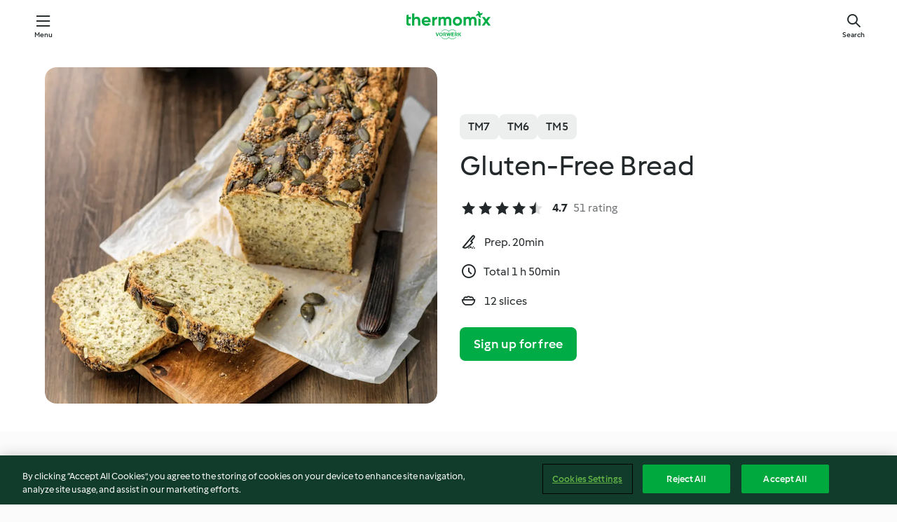

--- FILE ---
content_type: text/html;charset=utf-8
request_url: https://cookidoo.thermomix.com/recipes/recipe/en-US/r92464
body_size: 10754
content:
<!DOCTYPE html>
<html
  lang="en-US"
  class="cicd2-theme">
<head>
    <meta property="og:url" content="https://cookidoo.thermomix.com/recipes/recipe/en-US/r92464"/>
    <meta property="og:title" content="Gluten-Free Bread"/>
    <meta property="og:description" content="A world of Thermomix® recipes - Cookidoo® brings you delicious food from all over the world.
With thousands of recipes and ideas, you'll find mouth-watering inspiration every time you log in."/>
    <meta property="og:image" content="https://assets.tmecosys.com/image/upload/t_web_rdp_recipe_584x480/img/recipe/ras/Assets/a5598265-54e6-4d4c-b109-e5fe9a83f6c0/Derivates/4282088e-57c1-45af-a050-05d5899ff937.jpg"/>
    <meta name="robots" content="noarchive"/>
    <meta charset="utf-8">
    <meta name="viewport" content="width=device-width, initial-scale=1, shrink-to-fit=no">
    <link rel="stylesheet" href="https://patternlib-all.prod.external.eu-tm-prod.vorwerk-digital.com/pl-core-29.3.2-b33824b8018a0840049d6c20603cb31e.css">
      <link rel="stylesheet" href="https://patternlib-all.prod.external.eu-tm-prod.vorwerk-digital.com/cicd2-theme-29.3.2-38102d1b98d85afb94b9d25dab3bae9c.css">
    <link rel="stylesheet" href="https://recipepublic-all.prod.external.eu-tm-prod.vorwerk-digital.com/bundle-7e9da6437349bf80779b292c7cffc47b.css">
    <link rel="icon" href="https://patternlib-all.prod.external.eu-tm-prod.vorwerk-digital.com/favicon-02a92602e0cf506ebd0186892a17fd82.ico">
    <link rel="preconnect" href="https://assets.tmecosys.com" crossorigin="anonymous">
    <script>"use strict";(()=>{function c(n){let t=document.cookie.match(new RegExp("(^| )"+n+"=([^;]+)"));if(t)return t[2]}var e={get:c};e.get("v-authenticated")?document.documentElement.classList.add("is-authenticated"):document.documentElement.classList.add("is-unauthenticated");})();
</script>
    <title>Gluten-Free Bread - Cookidoo® – the official Thermomix® recipe platform</title>
    <link rel="stylesheet" href="https://patternlib-all.prod.external.eu-tm-prod.vorwerk-digital.com/pl-recipe-2.18.3-4949e3c3f2b6c536234d63e48d89c215.css">
    <script type="application/ld+json">{"@context":"http://schema.org/","@type":"Recipe","name":"Gluten-Free Bread","image":"https://assets.tmecosys.com/image/upload/t_web_rdp_recipe_584x480_1_5x/img/recipe/ras/Assets/a5598265-54e6-4d4c-b109-e5fe9a83f6c0/Derivates/4282088e-57c1-45af-a050-05d5899ff937.jpg","totalTime":"PT1H50M","cookTime":"PT1H50M","prepTime":"PT20M","recipeYield":"12 slices","recipeCategory":["Breads and rolls"],"recipeIngredient":["4 oz white basmati rice","4 oz brown rice","3 oz millet grain"," unsalted butter","1 oz garbanzo flour","5 oz arrowroot flour","2 tsp xanthan gum","1 tsp salt","2 tbsp honey","14 oz water","2 tsp dried instant yeast","1 oz macadamia oil","1 tsp apple cider vinegar","2 large eggs"],"nutrition":{"@type":"NutritionInformation","calories":"232 kcal","carbohydrateContent":"33 g","fatContent":"7 g","proteinContent":"6 g"},"inLanguage":"en-US","author":{"@type":"Organization","name":"Vorwerk Home & Co. KmG","address":"Wolleraustrasse 11a\n8807 Freienbach\nSwitzerland","url":"https://cookidoo.thermomix.com"},"aggregateRating":{"@id":"AggregatedRating"}}</script>
</head>

<body>
  <core-user-info
    condition="html.is-authenticated"
    base="/profile/api/user"
    community-profile="/community/profile/en-US"
    devices="/customer-devices/api/my-devices/versions"
    >
  </core-user-info>
  
  <div class="page-content">
      
  <header tabindex="-1" class="page-header">
    <div class="page-header__content">
      <a href="#main-content" class="link--skip">Skip to main content</a>
          <a class="logo page-header__home authenticated-only" href="/foundation/en-US/for-you"
            aria-label="Link to the home page">
            <img class="logo" src="https://patternlib-all.prod.external.eu-tm-prod.vorwerk-digital.com/logo_thermomix-02469c2fb4fca55fc3c397286d9e7fe0.svg"
              alt="Thermomix®">
          </a>
          <a class="logo page-header__home unauthenticated-only" href="/foundation/en-US/explore"
            aria-label="Link to the home page">
            <img class="logo" src="https://patternlib-all.prod.external.eu-tm-prod.vorwerk-digital.com/logo_thermomix-02469c2fb4fca55fc3c397286d9e7fe0.svg"
              alt="Thermomix®">
          </a>
      <core-nav class="page-header__nav">
        <nav class="core-nav__nav" role="navigation">
          <button class="core-nav__trigger">Menu</button>
          <div class="core-nav__container">
            <ul class="core-nav__main-links authenticated-only">
                <li class="core-nav__item">
                  <a href="/foundation/en-US/for-you"
                    class="core-nav__link">For You</a>
                </li>
              <li class="core-nav__item">
                <a href="/foundation/en-US/explore"
                  class="core-nav__link">Explore</a>
              </li>
              <li class="core-nav__item">
                <a href="/organize/en-US/my-recipes"
                  class="core-nav__link">My Recipes</a>
              </li>
              <li class="core-nav__item">
                <a href="/planning/en-US/my-week"
                  class="core-nav__link">My Week</a>
              </li>
                <li class="core-nav__item">
                  <a href="/shopping/en-US"
                    class="core-nav__link">Shopping list</a>
                </li>
            </ul>
            <ul class=" core-nav__main-links unauthenticated-only">
              <li class="core-nav__item">
                <a href="/foundation/en-US/explore"
                  class="core-nav__link">Explore</a>
              </li>
              <li class="core-nav__item">
                <a href="/foundation/en-US/membership"
                  class="core-nav__link">Membership</a>
              </li>
              <li class="core-nav__item">
                <a href="/foundation/en-US/help"
                  class="core-nav__link">Help</a>
              </li>
            </ul>
            <ul class="core-nav__links unauthenticated-only">
              <li class="core-nav__item">
                <a href="/ciam/register/start"
                  class="core-nav__link page-header__sign-up page-header__icon">Sign up</a>
              </li>
              <li class="core-nav__item">
                <a href="/profile/en-US/login?redirectAfterLogin=%2Frecipes%2Frecipe%2Fen-US%2Fr92464"
                  class="core-nav__link page-header__login page-header__icon">Login</a>
              </li>
            </ul>
            <div role="separator" aria-orientation="vertical"
              class="core-nav__separator separator-vertical separator-vertical--silver-20"></div>
            <core-user-profile class="authenticated-only">
              <core-dropdown-menu class="core-nav__dropdown core-nav__dropdown--profile" align="bottom-right">
                <button class="core-dropdown-menu__trigger core-nav__dropdown-trigger">
                  <span class="core-nav__dropdown-trigger-icon" aria-hidden="true"></span>
                  <img class="core-nav__dropdown-trigger-picture" src alt>
                  <span class="core-dropdown-menu__trigger-text">
                      Profile
                  </span>
                </button>
                <div class="core-dropdown-menu__content core-nav__dropdown-content">
                  <ul class="core-dropdown-list core-nav__dropdown-list">
                    <li class="core-community-profile__link">
                      <a href="/community/profile/en-US"
                        class="core-dropdown-list__item core-nav__link core-nav__link--community">
                        <core-community-profile>
                          <span class="core-community-profile__icon" aria-hidden="true"></span>
                          <img class="core-community-profile__picture" src alt>
                          <div class="core-community-profile__heading-group">
                            <span class="core-community-profile__header">Profile</span>
                            <span class="core-community-profile__subheader">View profile</span>
                          </div>
                        </core-community-profile>
                      </a>
                    </li>
                    <li>
                      <a href="/commerce/en-US/membership"
                        class="core-dropdown-list__item core-nav__link">Account</a>
                    </li>
                    <li>
                      <a href="/foundation/en-US/help"
                        class="core-dropdown-list__item core-nav__link">Help</a>
                    </li>
                    <li>
                      <a href="/profile/logout"
                        class="core-dropdown-list__item core-nav__link">Sign out</a>
                    </li>
                  </ul>
                </div>
              </core-dropdown-menu>
            </core-user-profile>
          </div>
          <div role="separator" aria-orientation="vertical"
            class="core-nav__separator separator-vertical separator-vertical--silver-20"></div>
        </nav>
      </core-nav>
      <a class="page-header__search page-header__icon" href="/search/en-US"
        aria-label="Search">Search</a>
    </div>
  </header>
  <recipe-scrollspy>
    <nav class="recipe-scrollspy__nav">
        <a href="#ingredients-section" class="recipe-scrollspy__link">Ingredients</a>
  
      <a href="#difficulty-section" class="recipe-scrollspy__link">Difficulty</a>
  
        <a href="#nutrition-section" class="recipe-scrollspy__link">Nutrition</a>
  
        <a href="#also-featured-in-section" class="recipe-scrollspy__link">Also featured in</a>
  
      <a id="recipe-scrollspy-alternative-recipes" href="#alternative-recipes" class="recipe-scrollspy__link">You might also like...</a>
    </nav>
  </recipe-scrollspy>

  <recipe-details id="main-content">
    <recipe-card>
      <div class="recipe-card__wrapper">
        <div class="recipe-card__image-wrapper">
            <core-image-loader>
              <img
                class="recipe-card__image"
                  src="https://assets.tmecosys.com/image/upload/t_web_rdp_recipe_584x480/img/recipe/ras/Assets/a5598265-54e6-4d4c-b109-e5fe9a83f6c0/Derivates/4282088e-57c1-45af-a050-05d5899ff937.jpg"
                  srcset="https://assets.tmecosys.com/image/upload/t_web_rdp_recipe_584x480/img/recipe/ras/Assets/a5598265-54e6-4d4c-b109-e5fe9a83f6c0/Derivates/4282088e-57c1-45af-a050-05d5899ff937.jpg 584w, https://assets.tmecosys.com/image/upload/t_web_rdp_recipe_584x480_1_5x/img/recipe/ras/Assets/a5598265-54e6-4d4c-b109-e5fe9a83f6c0/Derivates/4282088e-57c1-45af-a050-05d5899ff937.jpg 876w"
                    sizes="(min-width: 1333px) 584px, (min-width: 768px) 50vw, 100vw"
                alt="Gluten-Free Bread"
                title="Gluten-Free Bread"/>
            </core-image-loader>
        </div>
        <div class="recipe-card__info">
    
            <div class="recipe-card__header">
              <div class="recipe-card__header-left">
                  <rdp-badges id="tm-versions-modal">
                      <button class="core-chip-button core-chip-button--flat core-chip-button--x-small">
                        TM7
                      </button>
                      <button class="core-chip-button core-chip-button--flat core-chip-button--x-small">
                        TM6
                      </button>
                      <button class="core-chip-button core-chip-button--flat core-chip-button--x-small">
                        TM5
                      </button>
                  </rdp-badges>
                
                  <core-modal
                    trigger-id="tm-versions-modal"
                    class="tm-versions-modal"
                    prevent-body-scroll="true"
                    hidden>
                    <div class="core-modal__wrapper">
                      <div class="core-modal__container" role="dialog" aria-modal="true">
                  
                        <div class="core-modal__header">
                          <h2>Devices & Accessories</h2>
                          <button class="core-modal__close" aria-label="Close Modal"></button>
                        </div>
                  
                        <core-scrollbar class="core-modal__content" fadeout-top>
                          <div class="core-scrollbar__content">
                  
                            <rdp-tm-versions>
                              <p class="rdp-tm-versions__description">This recipe is designed for a specific device and accessory combination. Without this required setup the recipe might not be successful.</p>
                              <div class="rdp-tm-versions__list">
                                  <div class="rdp-tm-versions__item">
                                    <img src="https://patternlib-all.prod.external.eu-tm-prod.vorwerk-digital.com/tm7-83b22c91a1a1e7fee3797168f05f9754.png" class="rdp-tm-versions__image"/>
                                    <div class="rdp-tm-versions__wrapper">
                                      <span class="rdp-tm-versions__name">Thermomix® TM7</span>
                                      <span class="rdp-tm-versions__compatibility">
                                        <span class="icon icon--checkmark-circle icon--xxxs"></span>Compatible
                                      </span>
                                    </div>
                                  </div>
                                  <div class="rdp-tm-versions__item">
                                    <img src="https://patternlib-all.prod.external.eu-tm-prod.vorwerk-digital.com/tm6-fff867f1cfc7f35118b8b6dfffca8339.png" class="rdp-tm-versions__image"/>
                                    <div class="rdp-tm-versions__wrapper">
                                      <span class="rdp-tm-versions__name">Thermomix® TM6</span>
                                      <span class="rdp-tm-versions__compatibility">
                                        <span class="icon icon--checkmark-circle icon--xxxs"></span>Compatible
                                      </span>
                                    </div>
                                  </div>
                                  <div class="rdp-tm-versions__item">
                                    <img src="https://patternlib-all.prod.external.eu-tm-prod.vorwerk-digital.com/tm5-a3a665744eb0093e9108135bf6b1baa4.png" class="rdp-tm-versions__image"/>
                                    <div class="rdp-tm-versions__wrapper">
                                      <span class="rdp-tm-versions__name">Thermomix® TM5</span>
                                      <span class="rdp-tm-versions__compatibility">
                                        <span class="icon icon--checkmark-circle icon--xxxs"></span>Compatible
                                      </span>
                                    </div>
                                  </div>
                              </div>
                            </rdp-tm-versions>
                  
                  
                          </div>
                        </core-scrollbar>
                  
                        <div class="core-modal__footer">
                          <a class="button--inline rdp-tm-versions__more" href="/foundation/en-US/thermomix-compatibility">More information</a>
                        </div>
                      </div>
                    </div>
                  </core-modal>
                
              </div>
            </div>
    
          <div class="recipe-card__content">
            <core-ellipsis lines-count="3">
              <h1 class="recipe-card__section recipe-card__name">Gluten-Free Bread</h1>
            </core-ellipsis>
            
            <core-rating>
  <div class="core-rating__rating-list">
      <span class="core-rating__point core-rating__point--full"></span>
      <span class="core-rating__point core-rating__point--full"></span>
      <span class="core-rating__point core-rating__point--full"></span>
      <span class="core-rating__point core-rating__point--full"></span>
      <span class="core-rating__point core-rating__point--half"></span>
  </div>
    <span class="core-rating__counter">4.7</span>
    <span class="core-rating__label">
      
      51 rating
      
    </span>
  <script type="application/ld+json">
  {
    "@context": "http://schema.org",
    "@type": "AggregateRating",
    "@id": "AggregatedRating",
    "ratingValue": 4.7,
    "reviewCount": 51
  }
  </script>
</core-rating>

            <div class="recipe-card__cook-params">
              <div class="recipe-card__cook-param">
                <span class="icon icon--time-preparation"></span>
                <span>Prep. 20min </span>
              </div>
              <div class="recipe-card__cook-param">
                <span class="icon icon--time"></span>
                <span>Total 1 h 50min</span>
              </div>
              <div class="recipe-card__cook-param">
                <span class="icon icon--servings"></span>
                <span>12 slices</span>
              </div>
            </div>
          </div>
    
          <div class="recipe-card__footer">
            <a class="button--primary recipe-card__action-button recipe-card__action-button--primary"
              title="Sign up for free"
              href="/ciam/register/start">Sign up for free</a>
          </div>
        </div>
      </div>
    </recipe-card>
    
    <recipe-content>
      <div class="recipe-content__left">
        <div mobile-order="1">
          <div id="ingredients-section" class="recipe-content__section">
            <h4 class="recipe-content__title">Ingredients</h4>
              <div class="recipe-content__inner-section">
                <ul class="ul--clean">
                    <li>
          <recipe-ingredient>
            <div class="recipe-ingredient__wrapper">
                <img class="recipe-ingredient__image"   src="https://assets.tmecosys.com/image/upload/t_web_ingredient_48x48/icons/ingredient_icons/1118"
            srcset="https://assets.tmecosys.com/image/upload/t_web_ingredient_48x48/icons/ingredient_icons/1118 48w, https://assets.tmecosys.com/image/upload/t_web_ingredient_48x48_1_5x/icons/ingredient_icons/1118 72w, https://assets.tmecosys.com/image/upload/t_web_ingredient_48x48_2x/icons/ingredient_icons/1118 96w"
              sizes="48px"
           />
          
                <div class="recipe-ingredient__content">
                  <span class="recipe-ingredient__name">
                    white basmati rice 
                  </span>
                </div>
                <span class="recipe-ingredient__amount">
                      4
                    oz
                </span>
            </div>
          </recipe-ingredient>
          </li>
                    <li>
          <recipe-ingredient>
            <div class="recipe-ingredient__wrapper">
                <img class="recipe-ingredient__image"   src="https://assets.tmecosys.com/image/upload/t_web_ingredient_48x48/icons/ingredient_icons/2704"
            srcset="https://assets.tmecosys.com/image/upload/t_web_ingredient_48x48/icons/ingredient_icons/2704 48w, https://assets.tmecosys.com/image/upload/t_web_ingredient_48x48_1_5x/icons/ingredient_icons/2704 72w, https://assets.tmecosys.com/image/upload/t_web_ingredient_48x48_2x/icons/ingredient_icons/2704 96w"
              sizes="48px"
           />
          
                <div class="recipe-ingredient__content">
                  <span class="recipe-ingredient__name">
                    brown rice 
                  </span>
                    <span class="recipe-ingredient__description">long grain</span>
                </div>
                <span class="recipe-ingredient__amount">
                      4
                    oz
                </span>
            </div>
          </recipe-ingredient>
          </li>
                    <li>
          <recipe-ingredient>
            <div class="recipe-ingredient__wrapper">
                <img class="recipe-ingredient__image"   src="https://assets.tmecosys.com/image/upload/t_web_ingredient_48x48/icons/ingredient_icons/1346"
            srcset="https://assets.tmecosys.com/image/upload/t_web_ingredient_48x48/icons/ingredient_icons/1346 48w, https://assets.tmecosys.com/image/upload/t_web_ingredient_48x48_1_5x/icons/ingredient_icons/1346 72w, https://assets.tmecosys.com/image/upload/t_web_ingredient_48x48_2x/icons/ingredient_icons/1346 96w"
              sizes="48px"
           />
          
                <div class="recipe-ingredient__content">
                  <span class="recipe-ingredient__name">
                    millet grain 
                  </span>
                </div>
                <span class="recipe-ingredient__amount">
                      3
                    oz
                </span>
            </div>
          </recipe-ingredient>
          </li>
                    <li>
          <recipe-ingredient>
            <div class="recipe-ingredient__wrapper">
                <img class="recipe-ingredient__image"   src="https://assets.tmecosys.com/image/upload/t_web_ingredient_48x48/icons/ingredient_icons/17"
            srcset="https://assets.tmecosys.com/image/upload/t_web_ingredient_48x48/icons/ingredient_icons/17 48w, https://assets.tmecosys.com/image/upload/t_web_ingredient_48x48_1_5x/icons/ingredient_icons/17 72w, https://assets.tmecosys.com/image/upload/t_web_ingredient_48x48_2x/icons/ingredient_icons/17 96w"
              sizes="48px"
           />
          
                <div class="recipe-ingredient__content">
                  <span class="recipe-ingredient__name">
                    unsalted butter 
                  </span>
                    <span class="recipe-ingredient__description">to grease</span>
                </div>
                <span class="recipe-ingredient__amount">
                    
                </span>
            </div>
          </recipe-ingredient>
          </li>
                    <li>
          <recipe-ingredient>
            <div class="recipe-ingredient__wrapper">
                <img class="recipe-ingredient__image"   src="https://assets.tmecosys.com/image/upload/t_web_ingredient_48x48/icons/ingredient_icons/561"
            srcset="https://assets.tmecosys.com/image/upload/t_web_ingredient_48x48/icons/ingredient_icons/561 48w, https://assets.tmecosys.com/image/upload/t_web_ingredient_48x48_1_5x/icons/ingredient_icons/561 72w, https://assets.tmecosys.com/image/upload/t_web_ingredient_48x48_2x/icons/ingredient_icons/561 96w"
              sizes="48px"
           />
          
                <div class="recipe-ingredient__content">
                  <span class="recipe-ingredient__name">
                    garbanzo flour 
                  </span>
                </div>
                <span class="recipe-ingredient__amount">
                      1
                    oz
                </span>
            </div>
          </recipe-ingredient>
          </li>
                    <li>
          <recipe-ingredient>
            <div class="recipe-ingredient__wrapper">
                <img class="recipe-ingredient__image"   src="https://assets.tmecosys.com/image/upload/t_web_ingredient_48x48/icons/ingredient_icons/4765"
            srcset="https://assets.tmecosys.com/image/upload/t_web_ingredient_48x48/icons/ingredient_icons/4765 48w, https://assets.tmecosys.com/image/upload/t_web_ingredient_48x48_1_5x/icons/ingredient_icons/4765 72w, https://assets.tmecosys.com/image/upload/t_web_ingredient_48x48_2x/icons/ingredient_icons/4765 96w"
              sizes="48px"
           />
          
                <div class="recipe-ingredient__content">
                  <span class="recipe-ingredient__name">
                    arrowroot flour 
                  </span>
                </div>
                <span class="recipe-ingredient__amount">
                      5
                    oz
                </span>
            </div>
              <span class="recipe-ingredient__alternative">
                    5
                  oz
                corn starch
              </span>
          </recipe-ingredient>
          </li>
                    <li>
          <recipe-ingredient>
            <div class="recipe-ingredient__wrapper">
                <img class="recipe-ingredient__image"   src="https://assets.tmecosys.com/image/upload/t_web_ingredient_48x48/icons/ingredient_icons/5105"
            srcset="https://assets.tmecosys.com/image/upload/t_web_ingredient_48x48/icons/ingredient_icons/5105 48w, https://assets.tmecosys.com/image/upload/t_web_ingredient_48x48_1_5x/icons/ingredient_icons/5105 72w, https://assets.tmecosys.com/image/upload/t_web_ingredient_48x48_2x/icons/ingredient_icons/5105 96w"
              sizes="48px"
           />
          
                <div class="recipe-ingredient__content">
                  <span class="recipe-ingredient__name">
                    chia seed (optional)
                  </span>
                    <span class="recipe-ingredient__description">plus extra to sprinkle</span>
                </div>
                <span class="recipe-ingredient__amount">
                      1
                    oz
                </span>
            </div>
          </recipe-ingredient>
          </li>
                    <li>
          <recipe-ingredient>
            <div class="recipe-ingredient__wrapper">
                <img class="recipe-ingredient__image"   src="https://assets.tmecosys.com/image/upload/t_web_ingredient_48x48/icons/ingredient_icons/267"
            srcset="https://assets.tmecosys.com/image/upload/t_web_ingredient_48x48/icons/ingredient_icons/267 48w, https://assets.tmecosys.com/image/upload/t_web_ingredient_48x48_1_5x/icons/ingredient_icons/267 72w, https://assets.tmecosys.com/image/upload/t_web_ingredient_48x48_2x/icons/ingredient_icons/267 96w"
              sizes="48px"
           />
          
                <div class="recipe-ingredient__content">
                  <span class="recipe-ingredient__name">
                    pumpkin seeds (optional)
                  </span>
                    <span class="recipe-ingredient__description">plus extra to sprinkle</span>
                </div>
                <span class="recipe-ingredient__amount">
                      2
                    oz
                </span>
            </div>
          </recipe-ingredient>
          </li>
                    <li>
          <recipe-ingredient>
            <div class="recipe-ingredient__wrapper">
                <img class="recipe-ingredient__image"   src="https://assets.tmecosys.com/image/upload/t_web_ingredient_48x48/icons/ingredient_icons/4766"
            srcset="https://assets.tmecosys.com/image/upload/t_web_ingredient_48x48/icons/ingredient_icons/4766 48w, https://assets.tmecosys.com/image/upload/t_web_ingredient_48x48_1_5x/icons/ingredient_icons/4766 72w, https://assets.tmecosys.com/image/upload/t_web_ingredient_48x48_2x/icons/ingredient_icons/4766 96w"
              sizes="48px"
           />
          
                <div class="recipe-ingredient__content">
                  <span class="recipe-ingredient__name">
                    xanthan gum 
                  </span>
                </div>
                <span class="recipe-ingredient__amount">
                      2
                    tsp
                </span>
            </div>
          </recipe-ingredient>
          </li>
                    <li>
          <recipe-ingredient>
            <div class="recipe-ingredient__wrapper">
                <img class="recipe-ingredient__image"   src="https://assets.tmecosys.com/image/upload/t_web_ingredient_48x48/icons/ingredient_icons/269"
            srcset="https://assets.tmecosys.com/image/upload/t_web_ingredient_48x48/icons/ingredient_icons/269 48w, https://assets.tmecosys.com/image/upload/t_web_ingredient_48x48_1_5x/icons/ingredient_icons/269 72w, https://assets.tmecosys.com/image/upload/t_web_ingredient_48x48_2x/icons/ingredient_icons/269 96w"
              sizes="48px"
           />
          
                <div class="recipe-ingredient__content">
                  <span class="recipe-ingredient__name">
                    salt 
                  </span>
                </div>
                <span class="recipe-ingredient__amount">
                      1
                    tsp
                </span>
            </div>
          </recipe-ingredient>
          </li>
                    <li>
          <recipe-ingredient>
            <div class="recipe-ingredient__wrapper">
                <img class="recipe-ingredient__image"   src="https://assets.tmecosys.com/image/upload/t_web_ingredient_48x48/icons/ingredient_icons/82"
            srcset="https://assets.tmecosys.com/image/upload/t_web_ingredient_48x48/icons/ingredient_icons/82 48w, https://assets.tmecosys.com/image/upload/t_web_ingredient_48x48_1_5x/icons/ingredient_icons/82 72w, https://assets.tmecosys.com/image/upload/t_web_ingredient_48x48_2x/icons/ingredient_icons/82 96w"
              sizes="48px"
           />
          
                <div class="recipe-ingredient__content">
                  <span class="recipe-ingredient__name">
                    honey 
                  </span>
                </div>
                <span class="recipe-ingredient__amount">
                      2
                    tbsp
                </span>
            </div>
          </recipe-ingredient>
          </li>
                    <li>
          <recipe-ingredient>
            <div class="recipe-ingredient__wrapper">
                <img class="recipe-ingredient__image"   src="https://assets.tmecosys.com/image/upload/t_web_ingredient_48x48/icons/ingredient_icons/54"
            srcset="https://assets.tmecosys.com/image/upload/t_web_ingredient_48x48/icons/ingredient_icons/54 48w, https://assets.tmecosys.com/image/upload/t_web_ingredient_48x48_1_5x/icons/ingredient_icons/54 72w, https://assets.tmecosys.com/image/upload/t_web_ingredient_48x48_2x/icons/ingredient_icons/54 96w"
              sizes="48px"
           />
          
                <div class="recipe-ingredient__content">
                  <span class="recipe-ingredient__name">
                    water 
                  </span>
                    <span class="recipe-ingredient__description">plus extra to brush</span>
                </div>
                <span class="recipe-ingredient__amount">
                      14
                    oz
                </span>
            </div>
          </recipe-ingredient>
          </li>
                    <li>
          <recipe-ingredient>
            <div class="recipe-ingredient__wrapper">
                <img class="recipe-ingredient__image"   src="https://assets.tmecosys.com/image/upload/t_web_ingredient_48x48/icons/ingredient_icons/268"
            srcset="https://assets.tmecosys.com/image/upload/t_web_ingredient_48x48/icons/ingredient_icons/268 48w, https://assets.tmecosys.com/image/upload/t_web_ingredient_48x48_1_5x/icons/ingredient_icons/268 72w, https://assets.tmecosys.com/image/upload/t_web_ingredient_48x48_2x/icons/ingredient_icons/268 96w"
              sizes="48px"
           />
          
                <div class="recipe-ingredient__content">
                  <span class="recipe-ingredient__name">
                    dried instant yeast 
                  </span>
                </div>
                <span class="recipe-ingredient__amount">
                      2
                    tsp
                </span>
            </div>
              <span class="recipe-ingredient__alternative">
                    1
                  oz
                fresh yeast
              </span>
          </recipe-ingredient>
          </li>
                    <li>
          <recipe-ingredient>
            <div class="recipe-ingredient__wrapper">
                <img class="recipe-ingredient__image"   src="https://assets.tmecosys.com/image/upload/t_web_ingredient_48x48/icons/ingredient_icons/2428"
            srcset="https://assets.tmecosys.com/image/upload/t_web_ingredient_48x48/icons/ingredient_icons/2428 48w, https://assets.tmecosys.com/image/upload/t_web_ingredient_48x48_1_5x/icons/ingredient_icons/2428 72w, https://assets.tmecosys.com/image/upload/t_web_ingredient_48x48_2x/icons/ingredient_icons/2428 96w"
              sizes="48px"
           />
          
                <div class="recipe-ingredient__content">
                  <span class="recipe-ingredient__name">
                    macadamia oil 
                  </span>
                </div>
                <span class="recipe-ingredient__amount">
                      1
                    oz
                </span>
            </div>
              <span class="recipe-ingredient__alternative">
                    1
                  oz
                sunflower oil
              </span>
          </recipe-ingredient>
          </li>
                    <li>
          <recipe-ingredient>
            <div class="recipe-ingredient__wrapper">
                <img class="recipe-ingredient__image"   src="https://assets.tmecosys.com/image/upload/t_web_ingredient_48x48/icons/ingredient_icons/936"
            srcset="https://assets.tmecosys.com/image/upload/t_web_ingredient_48x48/icons/ingredient_icons/936 48w, https://assets.tmecosys.com/image/upload/t_web_ingredient_48x48_1_5x/icons/ingredient_icons/936 72w, https://assets.tmecosys.com/image/upload/t_web_ingredient_48x48_2x/icons/ingredient_icons/936 96w"
              sizes="48px"
           />
          
                <div class="recipe-ingredient__content">
                  <span class="recipe-ingredient__name">
                    apple cider vinegar 
                  </span>
                </div>
                <span class="recipe-ingredient__amount">
                      1
                    tsp
                </span>
            </div>
              <span class="recipe-ingredient__alternative">
                    1
                  tsp
                white vinegar
              </span>
          </recipe-ingredient>
          </li>
                    <li>
          <recipe-ingredient>
            <div class="recipe-ingredient__wrapper">
                <img class="recipe-ingredient__image"   src="https://assets.tmecosys.com/image/upload/t_web_ingredient_48x48/icons/ingredient_icons/6434"
            srcset="https://assets.tmecosys.com/image/upload/t_web_ingredient_48x48/icons/ingredient_icons/6434 48w, https://assets.tmecosys.com/image/upload/t_web_ingredient_48x48_1_5x/icons/ingredient_icons/6434 72w, https://assets.tmecosys.com/image/upload/t_web_ingredient_48x48_2x/icons/ingredient_icons/6434 96w"
              sizes="48px"
           />
          
                <div class="recipe-ingredient__content">
                  <span class="recipe-ingredient__name">
                    large eggs 
                  </span>
                </div>
                <span class="recipe-ingredient__amount">
                      2
                    
                </span>
            </div>
          </recipe-ingredient>
          </li>
                </ul>
              </div>
          </div>
          <hr>
        </div>
        <div mobile-order="3">
          <div id="difficulty-section" class="recipe-content__section">
            <h4 class="recipe-content__title">Difficulty</h4>
            <rdp-difficulty>
              <span class="icon icon--s icon--chef-hat"></span>
              <p>medium</p>
            </rdp-difficulty>
          </div>
          <hr>
            <div id="nutrition-section" class="recipe-content__section">
              <h4 class="recipe-content__title">
                Nutrition
                <span class="recipe-content__subtitle">per 1 slice</span>
              </h4>
              <rdp-nutritious>
                  <div class="rdp-nutritious__item">
                    <span class="rdp-nutritious__name">Protein</span>
                    <span class="rdp-nutritious__value">
                        6 g 
                    </span>
                  </div>
                  <div class="rdp-nutritious__item">
                    <span class="rdp-nutritious__name">Calories</span>
                    <span class="rdp-nutritious__value">
                        973 kJ  / 
                        232 kcal 
                    </span>
                  </div>
                  <div class="rdp-nutritious__item">
                    <span class="rdp-nutritious__name">Fat</span>
                    <span class="rdp-nutritious__value">
                        7 g 
                    </span>
                  </div>
                  <div class="rdp-nutritious__item">
                    <span class="rdp-nutritious__name">Fiber</span>
                    <span class="rdp-nutritious__value">
                        3.3 g 
                    </span>
                  </div>
                  <div class="rdp-nutritious__item">
                    <span class="rdp-nutritious__name">Carbohydrates</span>
                    <span class="rdp-nutritious__value">
                        33 g 
                    </span>
                  </div>
              </rdp-nutritious>
            </div>
            <hr>
        </div>
      </div>
      <div class="recipe-content__right">
        <div mobile-order="2">
          <div class="recipe-content__section">
            <recipe-membership-banner>
              <img src="https://patternlib-all.prod.external.eu-tm-prod.vorwerk-digital.com/cookidoo-world-da330b8ec91ef8ac5df385f0e440dffb.svg" class="recipe-membership-banner__image" />
              <h1 class="recipe-membership-banner__title">Like what you see?</h1>
              <h4 class="recipe-membership-banner__subtitle">This recipe and more than 100 000 others are waiting for you!</h4>
              <p class="recipe-membership-banner__description">Register for our 30-day free trial and discover the world of Cookidoo®. </p>
              <a href="/ciam/register/start" class="button--primary">Sign up for free</a>
              <a href="/foundation/en-US/membership" class="button--inline">More information</a>
            </recipe-membership-banner>
          </div>
          <hr>
        </div>
        <div mobile-order="4">
            <div id="also-featured-in-section" class="recipe-content__section">
              <h4 class="recipe-content__title">Also featured in</h4>
              <rdp-collections>
                  <rdp-collection-tile>
                    <a class="rdp-collection-tile__wrapper" href="/collection/en-US/p/col1891">
                      <img   src="https://assets.tmecosys.com/image/upload/t_web_col_80x80/img/collection/col1891.jpg"
            srcset="https://assets.tmecosys.com/image/upload/t_web_col_80x80/img/collection/col1891.jpg 80w, https://assets.tmecosys.com/image/upload/t_web_col_80x80_1_5x/img/collection/col1891.jpg 120w, https://assets.tmecosys.com/image/upload/t_web_col_80x80_2x/img/collection/col1891.jpg 160w"
              sizes="80px"
           class="rdp-collection-tile__image">
                      <div class="rdp-collection-tile__content">
                        <span class="rdp-collection-tile__name">The basic cookbook</span>
                        <span class="rdp-collection-tile__info">177 Recipes<br>Canada</span>
                      </div>
                    </a>
                  </rdp-collection-tile>
                  <rdp-collection-tile>
                    <a class="rdp-collection-tile__wrapper" href="/collection/en-US/p/VrkChipCollection-us-000001309260">
                      <img   src="https://assets.tmecosys.com/image/upload/t_web_col_80x80/img/collection/ras/Assets/251833E1-E24D-495A-93EB-8995CB03ACF0/Derivates/C1C06781-CC63-4C21-9CCE-78050824A99D.jpg"
            srcset="https://assets.tmecosys.com/image/upload/t_web_col_80x80/img/collection/ras/Assets/251833E1-E24D-495A-93EB-8995CB03ACF0/Derivates/C1C06781-CC63-4C21-9CCE-78050824A99D.jpg 80w, https://assets.tmecosys.com/image/upload/t_web_col_80x80_1_5x/img/collection/ras/Assets/251833E1-E24D-495A-93EB-8995CB03ACF0/Derivates/C1C06781-CC63-4C21-9CCE-78050824A99D.jpg 120w, https://assets.tmecosys.com/image/upload/t_web_col_80x80_2x/img/collection/ras/Assets/251833E1-E24D-495A-93EB-8995CB03ACF0/Derivates/C1C06781-CC63-4C21-9CCE-78050824A99D.jpg 160w"
              sizes="80px"
           class="rdp-collection-tile__image">
                      <div class="rdp-collection-tile__content">
                        <span class="rdp-collection-tile__name">The Basic Cookbook</span>
                        <span class="rdp-collection-tile__info">176 Recipes<br>United States</span>
                      </div>
                    </a>
                  </rdp-collection-tile>
              </rdp-collections>
            </div>
            <hr>
        </div>
      </div>
    </recipe-content>
  </recipe-details>

  
  
  
  <div id="alternative-recipes" class="l-content l-content--additional recipe-alternative-recipes">
    <core-stripe class="core-stripe--modern" aria-labelledby="stripe-header" aria-describedby="stripe-description" role="region"
                 data-category="VrkNavCategory-RPF-014">
      <h3 class="core-stripe__header" id="stripe-header">
          You might also like...
      </h3>
        <div class="core-stripe__content">
          
  
          
            <core-tile class="core-tile--expanded" id="r109360" data-recipe-id="r109360"><a class="link--alt" href="/recipes/recipe/en-US/r109360"><div aria-hidden="true" class="core-tile__image-wrapper">
    <img
      class="core-tile__image"
      alt="Gluten Free Focaccia Bread"
      title="Gluten Free Focaccia Bread"
      src="https://assets.tmecosys.com/image/upload/t_web_shared_recipe_221x240/img/recipe/ras/Assets/1D5809A8-496D-4077-B44D-D1D1C30243E2/Derivates/7339082A-DC41-4900-8534-EF2C2221434E"
      sizes="221px"
      decoding="async"
      srcset="https://assets.tmecosys.com/image/upload/t_web_shared_recipe_221x240/img/recipe/ras/Assets/1D5809A8-496D-4077-B44D-D1D1C30243E2/Derivates/7339082A-DC41-4900-8534-EF2C2221434E 221w, https://assets.tmecosys.com/image/upload/t_web_shared_recipe_221x240_1_5x/img/recipe/ras/Assets/1D5809A8-496D-4077-B44D-D1D1C30243E2/Derivates/7339082A-DC41-4900-8534-EF2C2221434E 331w, https://assets.tmecosys.com/image/upload/t_web_shared_recipe_221x240_2x/img/recipe/ras/Assets/1D5809A8-496D-4077-B44D-D1D1C30243E2/Derivates/7339082A-DC41-4900-8534-EF2C2221434E 442w"
    />
  </div><div class="core-tile__description-wrapper"><div class="core-tile__description"><core-ellipsis><p class="core-tile__description-text">Gluten Free Focaccia Bread</p></core-ellipsis><button class="core-tile__trigger authenticated-only context-menu-trigger" aria-label="Open recipe options" type="button"></button></div><core-rating class="core-rating--short core-rating--small"><span class="core-rating__counter" aria-label="Rating 4.3">4.3</span><span class="core-rating__point core-rating__point--full" aria-disabled="true"></span><span class="core-rating__label" aria-label="from 18 reviews">(18)</span></core-rating><p class="core-tile__description-subline" aria-label="Total time 1 h">1 h</p></div></a><core-context-menu trigger-class="context-menu-trigger" class="translate-x-[0.5px]"><ul class="core-dropdown-list"><li><core-transclude href="/planning/en-US/transclude/manage-cook-today/r109360" prevent-page-reload="true" on="context-menu-open" context="core-context-menu"></core-transclude></li><li><core-transclude href="/organize/en-US/transclude/manage-bookmark/r109360" prevent-page-reload="true" on="context-menu-open" context="core-context-menu"></core-transclude></li><li><core-transclude href="/organize/en-US/transclude/manage-custom-list/r109360" prevent-page-reload="true" on="context-menu-open" context="core-context-menu"></core-transclude></li><li><core-transclude href="/planning/en-US/transclude/manage-add-to-myweek/r109360" prevent-page-reload="true" on="context-menu-open" context="core-context-menu"></core-transclude></li><li><core-transclude href="/shopping/en-US/partial/add-to-shopping-list/r109360" prevent-page-reload="true" on="context-menu-open" context="core-context-menu"></core-transclude></li><li><core-transclude href="/created-recipes/en-US/partials/add-to-customer-recipes?recipeUrl=https%3A%2F%2Fcookidoo.thermomix.com%2Frecipes%2Frecipe%2Fen-US%2Fr109360" prevent-page-reload="true" on="context-menu-open" context="core-context-menu"></core-transclude></li><li data-error="401" data-redirect-param="redirectAfterLogin" class="display-none"><a href="/profile/en-US/login?redirectAfterLogin=%2Fsearch%2Fen-US%2Ffragments%2Fstripe%3Flimit%3D12%26lazyLoading%3Dtrue%26accessories%3DincludingFriend%252CincludingBladeCoverWithPeeler%252CincludingCutter%252CincludingSensor%26includeRating%3Dtrue%26like%3Dr92464" class="core-dropdown-list__item"><span class="icon" aria-hidden="true">refresh</span>Refresh login</a></li></ul></core-context-menu></core-tile><core-tile class="core-tile--expanded" id="r549312" data-recipe-id="r549312"><a class="link--alt" href="/recipes/recipe/en-US/r549312"><div aria-hidden="true" class="core-tile__image-wrapper">
    <img
      class="core-tile__image"
      alt="Gluten-Free Rolls (TM5/6 Metric)"
      title="Gluten-Free Rolls (TM5/6 Metric)"
      src="https://assets.tmecosys.com/image/upload/t_web_shared_recipe_221x240/img/recipe/ras/Assets/27F4508B-096F-4993-A7F1-E60499CE69A5/Derivates/36CC3B8D-2EAB-4283-8B7C-D90CF99DA865"
      sizes="221px"
      decoding="async"
      srcset="https://assets.tmecosys.com/image/upload/t_web_shared_recipe_221x240/img/recipe/ras/Assets/27F4508B-096F-4993-A7F1-E60499CE69A5/Derivates/36CC3B8D-2EAB-4283-8B7C-D90CF99DA865 221w, https://assets.tmecosys.com/image/upload/t_web_shared_recipe_221x240_1_5x/img/recipe/ras/Assets/27F4508B-096F-4993-A7F1-E60499CE69A5/Derivates/36CC3B8D-2EAB-4283-8B7C-D90CF99DA865 331w, https://assets.tmecosys.com/image/upload/t_web_shared_recipe_221x240_2x/img/recipe/ras/Assets/27F4508B-096F-4993-A7F1-E60499CE69A5/Derivates/36CC3B8D-2EAB-4283-8B7C-D90CF99DA865 442w"
    />
  </div><div class="core-tile__description-wrapper"><div class="core-tile__description"><core-ellipsis><p class="core-tile__description-text">Gluten-Free Rolls (TM5/6 Metric)</p></core-ellipsis><button class="core-tile__trigger authenticated-only context-menu-trigger" aria-label="Open recipe options" type="button"></button></div><core-rating class="core-rating--short core-rating--small"><span class="core-rating__counter" aria-label="Rating 4.2">4.2</span><span class="core-rating__point core-rating__point--full" aria-disabled="true"></span><span class="core-rating__label" aria-label="from 45 reviews">(45)</span></core-rating><p class="core-tile__description-subline" aria-label="Total time 1 h 20min">1 h 20min</p></div></a><core-context-menu trigger-class="context-menu-trigger" class="translate-x-[0.5px]"><ul class="core-dropdown-list"><li><core-transclude href="/planning/en-US/transclude/manage-cook-today/r549312" prevent-page-reload="true" on="context-menu-open" context="core-context-menu"></core-transclude></li><li><core-transclude href="/organize/en-US/transclude/manage-bookmark/r549312" prevent-page-reload="true" on="context-menu-open" context="core-context-menu"></core-transclude></li><li><core-transclude href="/organize/en-US/transclude/manage-custom-list/r549312" prevent-page-reload="true" on="context-menu-open" context="core-context-menu"></core-transclude></li><li><core-transclude href="/planning/en-US/transclude/manage-add-to-myweek/r549312" prevent-page-reload="true" on="context-menu-open" context="core-context-menu"></core-transclude></li><li><core-transclude href="/shopping/en-US/partial/add-to-shopping-list/r549312" prevent-page-reload="true" on="context-menu-open" context="core-context-menu"></core-transclude></li><li><core-transclude href="/created-recipes/en-US/partials/add-to-customer-recipes?recipeUrl=https%3A%2F%2Fcookidoo.thermomix.com%2Frecipes%2Frecipe%2Fen-US%2Fr549312" prevent-page-reload="true" on="context-menu-open" context="core-context-menu"></core-transclude></li><li data-error="401" data-redirect-param="redirectAfterLogin" class="display-none"><a href="/profile/en-US/login?redirectAfterLogin=%2Fsearch%2Fen-US%2Ffragments%2Fstripe%3Flimit%3D12%26lazyLoading%3Dtrue%26accessories%3DincludingFriend%252CincludingBladeCoverWithPeeler%252CincludingCutter%252CincludingSensor%26includeRating%3Dtrue%26like%3Dr92464" class="core-dropdown-list__item"><span class="icon" aria-hidden="true">refresh</span>Refresh login</a></li></ul></core-context-menu></core-tile><core-tile class="core-tile--expanded" id="r470453" data-recipe-id="r470453"><a class="link--alt" href="/recipes/recipe/en-US/r470453"><div aria-hidden="true" class="core-tile__image-wrapper">
    <img
      class="core-tile__image"
      alt="Gluten-Free Rolls"
      title="Gluten-Free Rolls"
      src="https://assets.tmecosys.com/image/upload/t_web_shared_recipe_221x240/img/recipe/ras/Assets/27F4508B-096F-4993-A7F1-E60499CE69A5/Derivates/36CC3B8D-2EAB-4283-8B7C-D90CF99DA865"
      sizes="221px"
      decoding="async"
      srcset="https://assets.tmecosys.com/image/upload/t_web_shared_recipe_221x240/img/recipe/ras/Assets/27F4508B-096F-4993-A7F1-E60499CE69A5/Derivates/36CC3B8D-2EAB-4283-8B7C-D90CF99DA865 221w, https://assets.tmecosys.com/image/upload/t_web_shared_recipe_221x240_1_5x/img/recipe/ras/Assets/27F4508B-096F-4993-A7F1-E60499CE69A5/Derivates/36CC3B8D-2EAB-4283-8B7C-D90CF99DA865 331w, https://assets.tmecosys.com/image/upload/t_web_shared_recipe_221x240_2x/img/recipe/ras/Assets/27F4508B-096F-4993-A7F1-E60499CE69A5/Derivates/36CC3B8D-2EAB-4283-8B7C-D90CF99DA865 442w"
    />
  </div><div class="core-tile__description-wrapper"><div class="core-tile__description"><core-ellipsis><p class="core-tile__description-text">Gluten-Free Rolls</p></core-ellipsis><button class="core-tile__trigger authenticated-only context-menu-trigger" aria-label="Open recipe options" type="button"></button></div><core-rating class="core-rating--short core-rating--small"><span class="core-rating__counter" aria-label="Rating 4.1">4.1</span><span class="core-rating__point core-rating__point--full" aria-disabled="true"></span><span class="core-rating__label" aria-label="from 28 reviews">(28)</span></core-rating><p class="core-tile__description-subline" aria-label="Total time 1 h 20min">1 h 20min</p></div></a><core-context-menu trigger-class="context-menu-trigger" class="translate-x-[0.5px]"><ul class="core-dropdown-list"><li><core-transclude href="/planning/en-US/transclude/manage-cook-today/r470453" prevent-page-reload="true" on="context-menu-open" context="core-context-menu"></core-transclude></li><li><core-transclude href="/organize/en-US/transclude/manage-bookmark/r470453" prevent-page-reload="true" on="context-menu-open" context="core-context-menu"></core-transclude></li><li><core-transclude href="/organize/en-US/transclude/manage-custom-list/r470453" prevent-page-reload="true" on="context-menu-open" context="core-context-menu"></core-transclude></li><li><core-transclude href="/planning/en-US/transclude/manage-add-to-myweek/r470453" prevent-page-reload="true" on="context-menu-open" context="core-context-menu"></core-transclude></li><li><core-transclude href="/shopping/en-US/partial/add-to-shopping-list/r470453" prevent-page-reload="true" on="context-menu-open" context="core-context-menu"></core-transclude></li><li><core-transclude href="/created-recipes/en-US/partials/add-to-customer-recipes?recipeUrl=https%3A%2F%2Fcookidoo.thermomix.com%2Frecipes%2Frecipe%2Fen-US%2Fr470453" prevent-page-reload="true" on="context-menu-open" context="core-context-menu"></core-transclude></li><li data-error="401" data-redirect-param="redirectAfterLogin" class="display-none"><a href="/profile/en-US/login?redirectAfterLogin=%2Fsearch%2Fen-US%2Ffragments%2Fstripe%3Flimit%3D12%26lazyLoading%3Dtrue%26accessories%3DincludingFriend%252CincludingBladeCoverWithPeeler%252CincludingCutter%252CincludingSensor%26includeRating%3Dtrue%26like%3Dr92464" class="core-dropdown-list__item"><span class="icon" aria-hidden="true">refresh</span>Refresh login</a></li></ul></core-context-menu></core-tile><core-tile class="core-tile--expanded" id="r393011" data-recipe-id="r393011"><a class="link--alt" href="/recipes/recipe/en-US/r393011"><div aria-hidden="true" class="core-tile__image-wrapper">
    <img
      class="core-tile__image"
      alt="Gluten-Free Banana Bread"
      title="Gluten-Free Banana Bread"
      src="https://assets.tmecosys.com/image/upload/t_web_shared_recipe_221x240/img/recipe/ras/Assets/81740BD3-EA38-4058-9E76-3D7CF4B10B6D/Derivates/d6983de3-304e-41ea-8fad-4637bcba5095"
      sizes="221px"
      decoding="async"
      srcset="https://assets.tmecosys.com/image/upload/t_web_shared_recipe_221x240/img/recipe/ras/Assets/81740BD3-EA38-4058-9E76-3D7CF4B10B6D/Derivates/d6983de3-304e-41ea-8fad-4637bcba5095 221w, https://assets.tmecosys.com/image/upload/t_web_shared_recipe_221x240_1_5x/img/recipe/ras/Assets/81740BD3-EA38-4058-9E76-3D7CF4B10B6D/Derivates/d6983de3-304e-41ea-8fad-4637bcba5095 331w, https://assets.tmecosys.com/image/upload/t_web_shared_recipe_221x240_2x/img/recipe/ras/Assets/81740BD3-EA38-4058-9E76-3D7CF4B10B6D/Derivates/d6983de3-304e-41ea-8fad-4637bcba5095 442w"
    />
  </div><div class="core-tile__description-wrapper"><div class="core-tile__description"><core-ellipsis><p class="core-tile__description-text">Gluten-Free Banana Bread</p></core-ellipsis><button class="core-tile__trigger authenticated-only context-menu-trigger" aria-label="Open recipe options" type="button"></button></div><core-rating class="core-rating--short core-rating--small"><span class="core-rating__counter" aria-label="Rating 4.7">4.7</span><span class="core-rating__point core-rating__point--full" aria-disabled="true"></span><span class="core-rating__label" aria-label="from 111 reviews">(111)</span></core-rating><p class="core-tile__description-subline" aria-label="Total time 55min">55min</p></div></a><core-context-menu trigger-class="context-menu-trigger" class="translate-x-[0.5px]"><ul class="core-dropdown-list"><li><core-transclude href="/planning/en-US/transclude/manage-cook-today/r393011" prevent-page-reload="true" on="context-menu-open" context="core-context-menu"></core-transclude></li><li><core-transclude href="/organize/en-US/transclude/manage-bookmark/r393011" prevent-page-reload="true" on="context-menu-open" context="core-context-menu"></core-transclude></li><li><core-transclude href="/organize/en-US/transclude/manage-custom-list/r393011" prevent-page-reload="true" on="context-menu-open" context="core-context-menu"></core-transclude></li><li><core-transclude href="/planning/en-US/transclude/manage-add-to-myweek/r393011" prevent-page-reload="true" on="context-menu-open" context="core-context-menu"></core-transclude></li><li><core-transclude href="/shopping/en-US/partial/add-to-shopping-list/r393011" prevent-page-reload="true" on="context-menu-open" context="core-context-menu"></core-transclude></li><li><core-transclude href="/created-recipes/en-US/partials/add-to-customer-recipes?recipeUrl=https%3A%2F%2Fcookidoo.thermomix.com%2Frecipes%2Frecipe%2Fen-US%2Fr393011" prevent-page-reload="true" on="context-menu-open" context="core-context-menu"></core-transclude></li><li data-error="401" data-redirect-param="redirectAfterLogin" class="display-none"><a href="/profile/en-US/login?redirectAfterLogin=%2Fsearch%2Fen-US%2Ffragments%2Fstripe%3Flimit%3D12%26lazyLoading%3Dtrue%26accessories%3DincludingFriend%252CincludingBladeCoverWithPeeler%252CincludingCutter%252CincludingSensor%26includeRating%3Dtrue%26like%3Dr92464" class="core-dropdown-list__item"><span class="icon" aria-hidden="true">refresh</span>Refresh login</a></li></ul></core-context-menu></core-tile><core-tile class="core-tile--expanded" id="r166507" data-recipe-id="r166507"><a class="link--alt" href="/recipes/recipe/en-US/r166507"><div aria-hidden="true" class="core-tile__image-wrapper">
    <img
      class="core-tile__image"
      alt="Gluten-Free Crepes"
      title="Gluten-Free Crepes"
      src="https://assets.tmecosys.com/image/upload/t_web_shared_recipe_221x240/img/recipe/ras/Assets/62010777-a2cf-491f-8839-f7526d715d24/Derivates/5317d4d7-4703-41bd-984d-c4df254924c4"
      sizes="221px"
      decoding="async"
      srcset="https://assets.tmecosys.com/image/upload/t_web_shared_recipe_221x240/img/recipe/ras/Assets/62010777-a2cf-491f-8839-f7526d715d24/Derivates/5317d4d7-4703-41bd-984d-c4df254924c4 221w, https://assets.tmecosys.com/image/upload/t_web_shared_recipe_221x240_1_5x/img/recipe/ras/Assets/62010777-a2cf-491f-8839-f7526d715d24/Derivates/5317d4d7-4703-41bd-984d-c4df254924c4 331w, https://assets.tmecosys.com/image/upload/t_web_shared_recipe_221x240_2x/img/recipe/ras/Assets/62010777-a2cf-491f-8839-f7526d715d24/Derivates/5317d4d7-4703-41bd-984d-c4df254924c4 442w"
    />
  </div><div class="core-tile__description-wrapper"><div class="core-tile__description"><core-ellipsis><p class="core-tile__description-text">Gluten-Free Crepes</p></core-ellipsis><button class="core-tile__trigger authenticated-only context-menu-trigger" aria-label="Open recipe options" type="button"></button></div><core-rating class="core-rating--short core-rating--small"><span class="core-rating__counter" aria-label="Rating 3">3.0</span><span class="core-rating__point core-rating__point--full" aria-disabled="true"></span><span class="core-rating__label" aria-label="from 22 reviews">(22)</span></core-rating><p class="core-tile__description-subline" aria-label="Total time 45min">45min</p></div></a><core-context-menu trigger-class="context-menu-trigger" class="translate-x-[0.5px]"><ul class="core-dropdown-list"><li><core-transclude href="/planning/en-US/transclude/manage-cook-today/r166507" prevent-page-reload="true" on="context-menu-open" context="core-context-menu"></core-transclude></li><li><core-transclude href="/organize/en-US/transclude/manage-bookmark/r166507" prevent-page-reload="true" on="context-menu-open" context="core-context-menu"></core-transclude></li><li><core-transclude href="/organize/en-US/transclude/manage-custom-list/r166507" prevent-page-reload="true" on="context-menu-open" context="core-context-menu"></core-transclude></li><li><core-transclude href="/planning/en-US/transclude/manage-add-to-myweek/r166507" prevent-page-reload="true" on="context-menu-open" context="core-context-menu"></core-transclude></li><li><core-transclude href="/shopping/en-US/partial/add-to-shopping-list/r166507" prevent-page-reload="true" on="context-menu-open" context="core-context-menu"></core-transclude></li><li><core-transclude href="/created-recipes/en-US/partials/add-to-customer-recipes?recipeUrl=https%3A%2F%2Fcookidoo.thermomix.com%2Frecipes%2Frecipe%2Fen-US%2Fr166507" prevent-page-reload="true" on="context-menu-open" context="core-context-menu"></core-transclude></li><li data-error="401" data-redirect-param="redirectAfterLogin" class="display-none"><a href="/profile/en-US/login?redirectAfterLogin=%2Fsearch%2Fen-US%2Ffragments%2Fstripe%3Flimit%3D12%26lazyLoading%3Dtrue%26accessories%3DincludingFriend%252CincludingBladeCoverWithPeeler%252CincludingCutter%252CincludingSensor%26includeRating%3Dtrue%26like%3Dr92464" class="core-dropdown-list__item"><span class="icon" aria-hidden="true">refresh</span>Refresh login</a></li></ul></core-context-menu></core-tile><core-tile class="core-tile--expanded" id="r160535" data-recipe-id="r160535"><a class="link--alt" href="/recipes/recipe/en-US/r160535"><div aria-hidden="true" class="core-tile__image-wrapper">
    <img
      class="core-tile__image"
      alt="Gluten-Free Pizza Dough"
      title="Gluten-Free Pizza Dough"
      src="https://assets.tmecosys.com/image/upload/t_web_shared_recipe_221x240/img/recipe/ras/Assets/ce3f927f-23cd-4654-9dfb-9cefaeba6430/Derivates/2a083a46-07ee-4319-9bef-ea147961407c"
      sizes="221px"
      decoding="async"
      srcset="https://assets.tmecosys.com/image/upload/t_web_shared_recipe_221x240/img/recipe/ras/Assets/ce3f927f-23cd-4654-9dfb-9cefaeba6430/Derivates/2a083a46-07ee-4319-9bef-ea147961407c 221w, https://assets.tmecosys.com/image/upload/t_web_shared_recipe_221x240_1_5x/img/recipe/ras/Assets/ce3f927f-23cd-4654-9dfb-9cefaeba6430/Derivates/2a083a46-07ee-4319-9bef-ea147961407c 331w, https://assets.tmecosys.com/image/upload/t_web_shared_recipe_221x240_2x/img/recipe/ras/Assets/ce3f927f-23cd-4654-9dfb-9cefaeba6430/Derivates/2a083a46-07ee-4319-9bef-ea147961407c 442w"
    />
  </div><div class="core-tile__description-wrapper"><div class="core-tile__description"><core-ellipsis><p class="core-tile__description-text">Gluten-Free Pizza Dough</p></core-ellipsis><button class="core-tile__trigger authenticated-only context-menu-trigger" aria-label="Open recipe options" type="button"></button></div><core-rating class="core-rating--short core-rating--small"><span class="core-rating__counter" aria-label="Rating 3.3">3.3</span><span class="core-rating__point core-rating__point--full" aria-disabled="true"></span><span class="core-rating__label" aria-label="from 48 reviews">(48)</span></core-rating><p class="core-tile__description-subline" aria-label="Total time 1 h 10min">1 h 10min</p></div></a><core-context-menu trigger-class="context-menu-trigger" class="translate-x-[0.5px]"><ul class="core-dropdown-list"><li><core-transclude href="/planning/en-US/transclude/manage-cook-today/r160535" prevent-page-reload="true" on="context-menu-open" context="core-context-menu"></core-transclude></li><li><core-transclude href="/organize/en-US/transclude/manage-bookmark/r160535" prevent-page-reload="true" on="context-menu-open" context="core-context-menu"></core-transclude></li><li><core-transclude href="/organize/en-US/transclude/manage-custom-list/r160535" prevent-page-reload="true" on="context-menu-open" context="core-context-menu"></core-transclude></li><li><core-transclude href="/planning/en-US/transclude/manage-add-to-myweek/r160535" prevent-page-reload="true" on="context-menu-open" context="core-context-menu"></core-transclude></li><li><core-transclude href="/shopping/en-US/partial/add-to-shopping-list/r160535" prevent-page-reload="true" on="context-menu-open" context="core-context-menu"></core-transclude></li><li><core-transclude href="/created-recipes/en-US/partials/add-to-customer-recipes?recipeUrl=https%3A%2F%2Fcookidoo.thermomix.com%2Frecipes%2Frecipe%2Fen-US%2Fr160535" prevent-page-reload="true" on="context-menu-open" context="core-context-menu"></core-transclude></li><li data-error="401" data-redirect-param="redirectAfterLogin" class="display-none"><a href="/profile/en-US/login?redirectAfterLogin=%2Fsearch%2Fen-US%2Ffragments%2Fstripe%3Flimit%3D12%26lazyLoading%3Dtrue%26accessories%3DincludingFriend%252CincludingBladeCoverWithPeeler%252CincludingCutter%252CincludingSensor%26includeRating%3Dtrue%26like%3Dr92464" class="core-dropdown-list__item"><span class="icon" aria-hidden="true">refresh</span>Refresh login</a></li></ul></core-context-menu></core-tile><core-tile class="core-tile--expanded" id="r146867" data-recipe-id="r146867"><a class="link--alt" href="/recipes/recipe/en-US/r146867"><div aria-hidden="true" class="core-tile__image-wrapper">
    <img
      class="core-tile__image"
      alt="Sesame and Chia Seed Loaf"
      title="Sesame and Chia Seed Loaf"
      src="https://assets.tmecosys.com/image/upload/t_web_shared_recipe_221x240/img/recipe/ras/Assets/A99F5FE8-DCC9-477A-AB41-DFE7DB863415/Derivates/E121B1AA-071B-44AC-BBD5-429989C0A567"
      sizes="221px"
      decoding="async"
      srcset="https://assets.tmecosys.com/image/upload/t_web_shared_recipe_221x240/img/recipe/ras/Assets/A99F5FE8-DCC9-477A-AB41-DFE7DB863415/Derivates/E121B1AA-071B-44AC-BBD5-429989C0A567 221w, https://assets.tmecosys.com/image/upload/t_web_shared_recipe_221x240_1_5x/img/recipe/ras/Assets/A99F5FE8-DCC9-477A-AB41-DFE7DB863415/Derivates/E121B1AA-071B-44AC-BBD5-429989C0A567 331w, https://assets.tmecosys.com/image/upload/t_web_shared_recipe_221x240_2x/img/recipe/ras/Assets/A99F5FE8-DCC9-477A-AB41-DFE7DB863415/Derivates/E121B1AA-071B-44AC-BBD5-429989C0A567 442w"
    />
  </div><div class="core-tile__description-wrapper"><div class="core-tile__description"><core-ellipsis><p class="core-tile__description-text">Sesame and Chia Seed Loaf</p></core-ellipsis><button class="core-tile__trigger authenticated-only context-menu-trigger" aria-label="Open recipe options" type="button"></button></div><core-rating class="core-rating--short core-rating--small"><span class="core-rating__counter" aria-label="Rating 3.5">3.5</span><span class="core-rating__point core-rating__point--full" aria-disabled="true"></span><span class="core-rating__label" aria-label="from 4 reviews">(4)</span></core-rating><p class="core-tile__description-subline" aria-label="Total time 2 h 20min">2 h 20min</p></div></a><core-context-menu trigger-class="context-menu-trigger" class="translate-x-[0.5px]"><ul class="core-dropdown-list"><li><core-transclude href="/planning/en-US/transclude/manage-cook-today/r146867" prevent-page-reload="true" on="context-menu-open" context="core-context-menu"></core-transclude></li><li><core-transclude href="/organize/en-US/transclude/manage-bookmark/r146867" prevent-page-reload="true" on="context-menu-open" context="core-context-menu"></core-transclude></li><li><core-transclude href="/organize/en-US/transclude/manage-custom-list/r146867" prevent-page-reload="true" on="context-menu-open" context="core-context-menu"></core-transclude></li><li><core-transclude href="/planning/en-US/transclude/manage-add-to-myweek/r146867" prevent-page-reload="true" on="context-menu-open" context="core-context-menu"></core-transclude></li><li><core-transclude href="/shopping/en-US/partial/add-to-shopping-list/r146867" prevent-page-reload="true" on="context-menu-open" context="core-context-menu"></core-transclude></li><li><core-transclude href="/created-recipes/en-US/partials/add-to-customer-recipes?recipeUrl=https%3A%2F%2Fcookidoo.thermomix.com%2Frecipes%2Frecipe%2Fen-US%2Fr146867" prevent-page-reload="true" on="context-menu-open" context="core-context-menu"></core-transclude></li><li data-error="401" data-redirect-param="redirectAfterLogin" class="display-none"><a href="/profile/en-US/login?redirectAfterLogin=%2Fsearch%2Fen-US%2Ffragments%2Fstripe%3Flimit%3D12%26lazyLoading%3Dtrue%26accessories%3DincludingFriend%252CincludingBladeCoverWithPeeler%252CincludingCutter%252CincludingSensor%26includeRating%3Dtrue%26like%3Dr92464" class="core-dropdown-list__item"><span class="icon" aria-hidden="true">refresh</span>Refresh login</a></li></ul></core-context-menu></core-tile><core-tile class="core-tile--expanded" id="r130965" data-recipe-id="r130965"><a class="link--alt" href="/recipes/recipe/en-US/r130965"><div aria-hidden="true" class="core-tile__image-wrapper">
    <img
      class="core-tile__image"
      alt="Millet flour bread"
      title="Millet flour bread"
      src="https://assets.tmecosys.com/image/upload/t_web_shared_recipe_221x240/img/recipe/ras/Assets/FAA4A426-3761-43CE-BFAF-F45D12928601/Derivates/EE48DF98-E8A8-4FCD-A1A4-02C426B33B27"
      sizes="221px"
      decoding="async"
      srcset="https://assets.tmecosys.com/image/upload/t_web_shared_recipe_221x240/img/recipe/ras/Assets/FAA4A426-3761-43CE-BFAF-F45D12928601/Derivates/EE48DF98-E8A8-4FCD-A1A4-02C426B33B27 221w, https://assets.tmecosys.com/image/upload/t_web_shared_recipe_221x240_1_5x/img/recipe/ras/Assets/FAA4A426-3761-43CE-BFAF-F45D12928601/Derivates/EE48DF98-E8A8-4FCD-A1A4-02C426B33B27 331w, https://assets.tmecosys.com/image/upload/t_web_shared_recipe_221x240_2x/img/recipe/ras/Assets/FAA4A426-3761-43CE-BFAF-F45D12928601/Derivates/EE48DF98-E8A8-4FCD-A1A4-02C426B33B27 442w"
    />
  </div><div class="core-tile__description-wrapper"><div class="core-tile__description"><core-ellipsis><p class="core-tile__description-text">Millet flour bread</p></core-ellipsis><button class="core-tile__trigger authenticated-only context-menu-trigger" aria-label="Open recipe options" type="button"></button></div><core-rating class="core-rating--short core-rating--small"><span class="core-rating__counter" aria-label="Rating 3.3">3.3</span><span class="core-rating__point core-rating__point--full" aria-disabled="true"></span><span class="core-rating__label" aria-label="from 4 reviews">(4)</span></core-rating><p class="core-tile__description-subline" aria-label="Total time 2 h 35min">2 h 35min</p></div></a><core-context-menu trigger-class="context-menu-trigger" class="translate-x-[0.5px]"><ul class="core-dropdown-list"><li><core-transclude href="/planning/en-US/transclude/manage-cook-today/r130965" prevent-page-reload="true" on="context-menu-open" context="core-context-menu"></core-transclude></li><li><core-transclude href="/organize/en-US/transclude/manage-bookmark/r130965" prevent-page-reload="true" on="context-menu-open" context="core-context-menu"></core-transclude></li><li><core-transclude href="/organize/en-US/transclude/manage-custom-list/r130965" prevent-page-reload="true" on="context-menu-open" context="core-context-menu"></core-transclude></li><li><core-transclude href="/planning/en-US/transclude/manage-add-to-myweek/r130965" prevent-page-reload="true" on="context-menu-open" context="core-context-menu"></core-transclude></li><li><core-transclude href="/shopping/en-US/partial/add-to-shopping-list/r130965" prevent-page-reload="true" on="context-menu-open" context="core-context-menu"></core-transclude></li><li><core-transclude href="/created-recipes/en-US/partials/add-to-customer-recipes?recipeUrl=https%3A%2F%2Fcookidoo.thermomix.com%2Frecipes%2Frecipe%2Fen-US%2Fr130965" prevent-page-reload="true" on="context-menu-open" context="core-context-menu"></core-transclude></li><li data-error="401" data-redirect-param="redirectAfterLogin" class="display-none"><a href="/profile/en-US/login?redirectAfterLogin=%2Fsearch%2Fen-US%2Ffragments%2Fstripe%3Flimit%3D12%26lazyLoading%3Dtrue%26accessories%3DincludingFriend%252CincludingBladeCoverWithPeeler%252CincludingCutter%252CincludingSensor%26includeRating%3Dtrue%26like%3Dr92464" class="core-dropdown-list__item"><span class="icon" aria-hidden="true">refresh</span>Refresh login</a></li></ul></core-context-menu></core-tile><core-tile class="core-tile--expanded" id="r109361" data-recipe-id="r109361"><a class="link--alt" href="/recipes/recipe/en-US/r109361"><div aria-hidden="true" class="core-tile__image-wrapper">
    <img
      class="core-tile__image"
      alt="Gluten Free Date, Apple and Walnut Tea Bread"
      title="Gluten Free Date, Apple and Walnut Tea Bread"
      src="https://assets.tmecosys.com/image/upload/t_web_shared_recipe_221x240/img/recipe/ras/Assets/6D9FB58A-D324-41BD-8AD9-5B315338366D/Derivates/78F3BD3C-2B5A-41FB-85B1-710C2719B077"
      sizes="221px"
      decoding="async"
      srcset="https://assets.tmecosys.com/image/upload/t_web_shared_recipe_221x240/img/recipe/ras/Assets/6D9FB58A-D324-41BD-8AD9-5B315338366D/Derivates/78F3BD3C-2B5A-41FB-85B1-710C2719B077 221w, https://assets.tmecosys.com/image/upload/t_web_shared_recipe_221x240_1_5x/img/recipe/ras/Assets/6D9FB58A-D324-41BD-8AD9-5B315338366D/Derivates/78F3BD3C-2B5A-41FB-85B1-710C2719B077 331w, https://assets.tmecosys.com/image/upload/t_web_shared_recipe_221x240_2x/img/recipe/ras/Assets/6D9FB58A-D324-41BD-8AD9-5B315338366D/Derivates/78F3BD3C-2B5A-41FB-85B1-710C2719B077 442w"
    />
  </div><div class="core-tile__description-wrapper"><div class="core-tile__description"><core-ellipsis><p class="core-tile__description-text">Gluten Free Date, Apple and Walnut Tea Bread</p></core-ellipsis><button class="core-tile__trigger authenticated-only context-menu-trigger" aria-label="Open recipe options" type="button"></button></div><core-rating class="core-rating--short core-rating--small"><span class="core-rating__counter" aria-label="Rating 4.4">4.4</span><span class="core-rating__point core-rating__point--full" aria-disabled="true"></span><span class="core-rating__label" aria-label="from 21 reviews">(21)</span></core-rating><p class="core-tile__description-subline" aria-label="Total time 1 h">1 h</p></div></a><core-context-menu trigger-class="context-menu-trigger" class="translate-x-[0.5px]"><ul class="core-dropdown-list"><li><core-transclude href="/planning/en-US/transclude/manage-cook-today/r109361" prevent-page-reload="true" on="context-menu-open" context="core-context-menu"></core-transclude></li><li><core-transclude href="/organize/en-US/transclude/manage-bookmark/r109361" prevent-page-reload="true" on="context-menu-open" context="core-context-menu"></core-transclude></li><li><core-transclude href="/organize/en-US/transclude/manage-custom-list/r109361" prevent-page-reload="true" on="context-menu-open" context="core-context-menu"></core-transclude></li><li><core-transclude href="/planning/en-US/transclude/manage-add-to-myweek/r109361" prevent-page-reload="true" on="context-menu-open" context="core-context-menu"></core-transclude></li><li><core-transclude href="/shopping/en-US/partial/add-to-shopping-list/r109361" prevent-page-reload="true" on="context-menu-open" context="core-context-menu"></core-transclude></li><li><core-transclude href="/created-recipes/en-US/partials/add-to-customer-recipes?recipeUrl=https%3A%2F%2Fcookidoo.thermomix.com%2Frecipes%2Frecipe%2Fen-US%2Fr109361" prevent-page-reload="true" on="context-menu-open" context="core-context-menu"></core-transclude></li><li data-error="401" data-redirect-param="redirectAfterLogin" class="display-none"><a href="/profile/en-US/login?redirectAfterLogin=%2Fsearch%2Fen-US%2Ffragments%2Fstripe%3Flimit%3D12%26lazyLoading%3Dtrue%26accessories%3DincludingFriend%252CincludingBladeCoverWithPeeler%252CincludingCutter%252CincludingSensor%26includeRating%3Dtrue%26like%3Dr92464" class="core-dropdown-list__item"><span class="icon" aria-hidden="true">refresh</span>Refresh login</a></li></ul></core-context-menu></core-tile><core-tile class="core-tile--expanded" id="r106888" data-recipe-id="r106888"><a class="link--alt" href="/recipes/recipe/en-US/r106888"><div aria-hidden="true" class="core-tile__image-wrapper">
    <img
      class="core-tile__image"
      alt="All-Purpose Gluten Free Flour"
      title="All-Purpose Gluten Free Flour"
      src="https://assets.tmecosys.com/image/upload/t_web_shared_recipe_221x240/img/recipe/ras/Assets/39C108B4-5DFA-4EB9-AD76-32E5F9AA3415/Derivates/125CDFD8-B358-4C8B-BB69-992274951C79"
      sizes="221px"
      decoding="async"
      srcset="https://assets.tmecosys.com/image/upload/t_web_shared_recipe_221x240/img/recipe/ras/Assets/39C108B4-5DFA-4EB9-AD76-32E5F9AA3415/Derivates/125CDFD8-B358-4C8B-BB69-992274951C79 221w, https://assets.tmecosys.com/image/upload/t_web_shared_recipe_221x240_1_5x/img/recipe/ras/Assets/39C108B4-5DFA-4EB9-AD76-32E5F9AA3415/Derivates/125CDFD8-B358-4C8B-BB69-992274951C79 331w, https://assets.tmecosys.com/image/upload/t_web_shared_recipe_221x240_2x/img/recipe/ras/Assets/39C108B4-5DFA-4EB9-AD76-32E5F9AA3415/Derivates/125CDFD8-B358-4C8B-BB69-992274951C79 442w"
    />
  </div><div class="core-tile__description-wrapper"><div class="core-tile__description"><core-ellipsis><p class="core-tile__description-text">All-Purpose Gluten Free Flour</p></core-ellipsis><button class="core-tile__trigger authenticated-only context-menu-trigger" aria-label="Open recipe options" type="button"></button></div><core-rating class="core-rating--short core-rating--small"><span class="core-rating__counter" aria-label="Rating 5">5.0</span><span class="core-rating__point core-rating__point--full" aria-disabled="true"></span><span class="core-rating__label" aria-label="from 14 reviews">(14)</span></core-rating><p class="core-tile__description-subline" aria-label="Total time 5min">5min</p></div></a><core-context-menu trigger-class="context-menu-trigger" class="translate-x-[0.5px]"><ul class="core-dropdown-list"><li><core-transclude href="/planning/en-US/transclude/manage-cook-today/r106888" prevent-page-reload="true" on="context-menu-open" context="core-context-menu"></core-transclude></li><li><core-transclude href="/organize/en-US/transclude/manage-bookmark/r106888" prevent-page-reload="true" on="context-menu-open" context="core-context-menu"></core-transclude></li><li><core-transclude href="/organize/en-US/transclude/manage-custom-list/r106888" prevent-page-reload="true" on="context-menu-open" context="core-context-menu"></core-transclude></li><li><core-transclude href="/planning/en-US/transclude/manage-add-to-myweek/r106888" prevent-page-reload="true" on="context-menu-open" context="core-context-menu"></core-transclude></li><li><core-transclude href="/shopping/en-US/partial/add-to-shopping-list/r106888" prevent-page-reload="true" on="context-menu-open" context="core-context-menu"></core-transclude></li><li><core-transclude href="/created-recipes/en-US/partials/add-to-customer-recipes?recipeUrl=https%3A%2F%2Fcookidoo.thermomix.com%2Frecipes%2Frecipe%2Fen-US%2Fr106888" prevent-page-reload="true" on="context-menu-open" context="core-context-menu"></core-transclude></li><li data-error="401" data-redirect-param="redirectAfterLogin" class="display-none"><a href="/profile/en-US/login?redirectAfterLogin=%2Fsearch%2Fen-US%2Ffragments%2Fstripe%3Flimit%3D12%26lazyLoading%3Dtrue%26accessories%3DincludingFriend%252CincludingBladeCoverWithPeeler%252CincludingCutter%252CincludingSensor%26includeRating%3Dtrue%26like%3Dr92464" class="core-dropdown-list__item"><span class="icon" aria-hidden="true">refresh</span>Refresh login</a></li></ul></core-context-menu></core-tile><core-tile class="core-tile--expanded" id="r454413" data-recipe-id="r454413"><a class="link--alt" href="/recipes/recipe/en-US/r454413"><div aria-hidden="true" class="core-tile__image-wrapper">
    <img
      class="core-tile__image"
      alt="Gluten-Free Seed Bread"
      title="Gluten-Free Seed Bread"
      src="https://assets.tmecosys.com/image/upload/t_web_shared_recipe_221x240/img/recipe/ras/Assets/61c430f5-ee74-412d-a1c0-eaef28db7095/Derivates/34d29d83-102a-47b3-ac00-46ddc9da260d"
      sizes="221px"
      decoding="async"
      srcset="https://assets.tmecosys.com/image/upload/t_web_shared_recipe_221x240/img/recipe/ras/Assets/61c430f5-ee74-412d-a1c0-eaef28db7095/Derivates/34d29d83-102a-47b3-ac00-46ddc9da260d 221w, https://assets.tmecosys.com/image/upload/t_web_shared_recipe_221x240_1_5x/img/recipe/ras/Assets/61c430f5-ee74-412d-a1c0-eaef28db7095/Derivates/34d29d83-102a-47b3-ac00-46ddc9da260d 331w, https://assets.tmecosys.com/image/upload/t_web_shared_recipe_221x240_2x/img/recipe/ras/Assets/61c430f5-ee74-412d-a1c0-eaef28db7095/Derivates/34d29d83-102a-47b3-ac00-46ddc9da260d 442w"
    />
  </div><div class="core-tile__description-wrapper"><div class="core-tile__description"><core-ellipsis><p class="core-tile__description-text">Gluten-Free Seed Bread</p></core-ellipsis><button class="core-tile__trigger authenticated-only context-menu-trigger" aria-label="Open recipe options" type="button"></button></div><core-rating class="core-rating--short core-rating--small"><span class="core-rating__counter" aria-label="Rating 4.2">4.2</span><span class="core-rating__point core-rating__point--full" aria-disabled="true"></span><span class="core-rating__label" aria-label="from 6 reviews">(6)</span></core-rating><p class="core-tile__description-subline" aria-label="Total time 1 h 15min">1 h 15min</p></div></a><core-context-menu trigger-class="context-menu-trigger" class="translate-x-[0.5px]"><ul class="core-dropdown-list"><li><core-transclude href="/planning/en-US/transclude/manage-cook-today/r454413" prevent-page-reload="true" on="context-menu-open" context="core-context-menu"></core-transclude></li><li><core-transclude href="/organize/en-US/transclude/manage-bookmark/r454413" prevent-page-reload="true" on="context-menu-open" context="core-context-menu"></core-transclude></li><li><core-transclude href="/organize/en-US/transclude/manage-custom-list/r454413" prevent-page-reload="true" on="context-menu-open" context="core-context-menu"></core-transclude></li><li><core-transclude href="/planning/en-US/transclude/manage-add-to-myweek/r454413" prevent-page-reload="true" on="context-menu-open" context="core-context-menu"></core-transclude></li><li><core-transclude href="/shopping/en-US/partial/add-to-shopping-list/r454413" prevent-page-reload="true" on="context-menu-open" context="core-context-menu"></core-transclude></li><li><core-transclude href="/created-recipes/en-US/partials/add-to-customer-recipes?recipeUrl=https%3A%2F%2Fcookidoo.thermomix.com%2Frecipes%2Frecipe%2Fen-US%2Fr454413" prevent-page-reload="true" on="context-menu-open" context="core-context-menu"></core-transclude></li><li data-error="401" data-redirect-param="redirectAfterLogin" class="display-none"><a href="/profile/en-US/login?redirectAfterLogin=%2Fsearch%2Fen-US%2Ffragments%2Fstripe%3Flimit%3D12%26lazyLoading%3Dtrue%26accessories%3DincludingFriend%252CincludingBladeCoverWithPeeler%252CincludingCutter%252CincludingSensor%26includeRating%3Dtrue%26like%3Dr92464" class="core-dropdown-list__item"><span class="icon" aria-hidden="true">refresh</span>Refresh login</a></li></ul></core-context-menu></core-tile><core-tile class="core-tile--expanded" id="r106887" data-recipe-id="r106887"><a class="link--alt" href="/recipes/recipe/en-US/r106887"><div aria-hidden="true" class="core-tile__image-wrapper">
    <img
      class="core-tile__image"
      alt="Gluten and Grain Free Dinner Rolls"
      title="Gluten and Grain Free Dinner Rolls"
      src="https://assets.tmecosys.com/image/upload/t_web_shared_recipe_221x240/img/recipe/ras/Assets/E7DF0CCD-A0EE-4A54-A981-210790634A14/Derivates/EC530519-5607-4F60-9ABB-C5CDFDB4AFCC"
      sizes="221px"
      decoding="async"
      srcset="https://assets.tmecosys.com/image/upload/t_web_shared_recipe_221x240/img/recipe/ras/Assets/E7DF0CCD-A0EE-4A54-A981-210790634A14/Derivates/EC530519-5607-4F60-9ABB-C5CDFDB4AFCC 221w, https://assets.tmecosys.com/image/upload/t_web_shared_recipe_221x240_1_5x/img/recipe/ras/Assets/E7DF0CCD-A0EE-4A54-A981-210790634A14/Derivates/EC530519-5607-4F60-9ABB-C5CDFDB4AFCC 331w, https://assets.tmecosys.com/image/upload/t_web_shared_recipe_221x240_2x/img/recipe/ras/Assets/E7DF0CCD-A0EE-4A54-A981-210790634A14/Derivates/EC530519-5607-4F60-9ABB-C5CDFDB4AFCC 442w"
    />
  </div><div class="core-tile__description-wrapper"><div class="core-tile__description"><core-ellipsis><p class="core-tile__description-text">Gluten and Grain Free Dinner Rolls</p></core-ellipsis><button class="core-tile__trigger authenticated-only context-menu-trigger" aria-label="Open recipe options" type="button"></button></div><core-rating class="core-rating--short core-rating--small"><span class="core-rating__counter" aria-label="Rating 4.6">4.6</span><span class="core-rating__point core-rating__point--full" aria-disabled="true"></span><span class="core-rating__label" aria-label="from 27 reviews">(27)</span></core-rating><p class="core-tile__description-subline" aria-label="Total time 1 h 20min">1 h 20min</p></div></a><core-context-menu trigger-class="context-menu-trigger" class="translate-x-[0.5px]"><ul class="core-dropdown-list"><li><core-transclude href="/planning/en-US/transclude/manage-cook-today/r106887" prevent-page-reload="true" on="context-menu-open" context="core-context-menu"></core-transclude></li><li><core-transclude href="/organize/en-US/transclude/manage-bookmark/r106887" prevent-page-reload="true" on="context-menu-open" context="core-context-menu"></core-transclude></li><li><core-transclude href="/organize/en-US/transclude/manage-custom-list/r106887" prevent-page-reload="true" on="context-menu-open" context="core-context-menu"></core-transclude></li><li><core-transclude href="/planning/en-US/transclude/manage-add-to-myweek/r106887" prevent-page-reload="true" on="context-menu-open" context="core-context-menu"></core-transclude></li><li><core-transclude href="/shopping/en-US/partial/add-to-shopping-list/r106887" prevent-page-reload="true" on="context-menu-open" context="core-context-menu"></core-transclude></li><li><core-transclude href="/created-recipes/en-US/partials/add-to-customer-recipes?recipeUrl=https%3A%2F%2Fcookidoo.thermomix.com%2Frecipes%2Frecipe%2Fen-US%2Fr106887" prevent-page-reload="true" on="context-menu-open" context="core-context-menu"></core-transclude></li><li data-error="401" data-redirect-param="redirectAfterLogin" class="display-none"><a href="/profile/en-US/login?redirectAfterLogin=%2Fsearch%2Fen-US%2Ffragments%2Fstripe%3Flimit%3D12%26lazyLoading%3Dtrue%26accessories%3DincludingFriend%252CincludingBladeCoverWithPeeler%252CincludingCutter%252CincludingSensor%26includeRating%3Dtrue%26like%3Dr92464" class="core-dropdown-list__item"><span class="icon" aria-hidden="true">refresh</span>Refresh login</a></li></ul></core-context-menu></core-tile>
          
            
            
        </div>
  
        
    </core-stripe>
  </div>
  <core-toast aria-live="assertive"></core-toast>
  
  

<core-footer lang="en-US">
  <footer class="core-footer__content">
        <div class="footer-copyright">
          <span class="core-footer__copyright">&#xA9; Copyright 2026</span>
        </div>
        <nav>
          <ul class="core-footer__links">
            <li class="authenticated-only">
              <a class="core-footer__link link--alt" href="/consent/web/customers/en-US/documents/TOS">
                Terms of Service
              </a>
            </li>
            <li class="authenticated-only">
              <a class="core-footer__link link--alt" href="/consent/web/customers/en-US/documents/PRIVACY">
                Privacy Policy
              </a>
            </li>
            <li class="unauthenticated-only">
              <a class="core-footer__link link--alt" href="/consent/web/documents/en-US/latest/tos">
                Terms of Service
              </a>
            </li>
            <li class="unauthenticated-only">
              <a class="core-footer__link link--alt" href="/consent/web/documents/en-US/latest/privacy">
                Privacy Policy
              </a>
            </li>
            <li>
              <a class="core-footer__link link--alt" href="/foundation/en-US/disclaimer">Disclaimer</a>
            </li>
            <li>
              <a class="core-footer__link link--alt" href="/foundation/en-US/imprint">Imprint</a>
            </li>
            <li>
              <a class="core-footer__link link--alt" href="/foundation/en-US/cookie-policy">Cookies</a>
            </li>
              <li>
                <wf-fetch-modal
                  href="/foundation/en-US/partials/footer-modal-report-content?page=foundation/dsa"
                  selector="wf-report-content-modal"
                >
                  <a class="core-footer__link link--alt" href="javascript:void(0)">
                    Report Content
                  </a>
                </wf-fetch-modal>
              </li>
          </ul>
        </nav>
      <core-fetch-modal
        href="/foundation/en-US/partials/footer-modal?page=%2Frecipes%2Frecipe%2F%7Blang%7D%2Fr92464">
      <button class="core-footer__language-btn" aria-label="change language">
        <span class="icon" aria-hidden="true">language</span>
        <span class="core-footer__current-lang">English</span>
        <core-loader class="core-loader--dots"></core-loader>
      </button>
      </core-fetch-modal>
  </footer>
</core-footer>

  <script
    src="https://cdn.cookielaw.org/scripttemplates/otSDKStub.js"
    type="text/javascript"
    charset="UTF-8"
    data-domain-script="5035a995-1508-45e4-9b69-1def431fc04a"
    data-document-language="true">
  </script>
  <script>
    function OptanonWrapper() {
      window.dispatchEvent(new CustomEvent('consentChange', { detail: { onetrustActiveGroups: window.OnetrustActiveGroups } }))
    }
  </script>
<script src="https://patternlib-all.prod.external.eu-tm-prod.vorwerk-digital.com/pl-web-foundation-footer-3.61.0-3a2f59d3959119eb6a172fd71171908b.js" crossorigin="anonymous"></script>
<link rel="stylesheet" href="https://patternlib-all.prod.external.eu-tm-prod.vorwerk-digital.com/pl-web-foundation-footer-3.61.0-7eeea7600f85cb74e2c24554e4440bb5.css" />
<core-tos-privacy-update
  update-url="/consent/web/customers/en-US/consent-update-flow"
  button-text="Accept"
  default-headline="Our Privacy Policy or Terms of Service have changed."
  autoload-condition="html.is-authenticated"
></core-tos-privacy-update>
<core-feedback 
  url-api="/commerce/api/subscriptions/churn-feedback"
  url-modal="/commerce/en-US/subscriptions/churn-feedback"
  url-api-skip="/commerce/api/subscriptions/churn-feedback/skip"
  message-success="Your feedback has been sent. Thank you very much!"
  message-error="An error has occurred: your feedback could not be sent. Please try again."
  call-on-init="true">
</core-feedback>
  <!-- Snowplow starts plowing -->
  <meta name="xRequestMarket" content="us">
  <meta name="marketCode" content="us">
  <meta name="snowplowConnector" content="https://c.cookidoo.thermomix.com">
  <meta name="snowplowAppId" content="cookidoo">
  
  <script type="text/javascript">
    window.addEventListener("consentChange", function(e) {
      const oneTrustGroups = window.OnetrustActiveGroups
      const userGivesConsent = oneTrustGroups.includes('C0002')
      if (!userGivesConsent) {
        if (!window.snowplow) return
        window.snowplow('disableButtonClickTracking');
        window.snowplow('disableActivityTracking');
        window.snowplow('disableActivityTrackingCallback');
        window.snowplow('flushBuffer');
        window.snowplow('clearUserData');
        window.snowplow = undefined
        return
      }
  
  
      ;(function(p,l,o,w,i,n,g){if(!p[i]){p.GlobalSnowplowNamespace=p.GlobalSnowplowNamespace||[]; p.GlobalSnowplowNamespace.push(i);p[i]=function(){(p[i].q=p[i].q||[]).push(arguments) };p[i].q=p[i].q||[];n=l.createElement(o);g=l.getElementsByTagName(o)[0];n.async=1; n.src=w;g.parentNode.insertBefore(n,g)}}(window,document,"script",'/foundation/assets/qdyrnotslk.js',"snowplow"));
  
      const devMode = localStorage.getItem('snowplowDebug') === 'true'
      window.snowplow('newTracker', 'sp1', 'https://c.cookidoo.thermomix.com', {
        appId: 'cookidoo',
        ...(devMode ? {
          eventMethod: 'get',
          credentials: 'omit',
        } : {}),
        discoverRootDomain: true,
        cookieSameSite: 'Lax',
        contexts: {
          session: true,
          performanceTiming: true,
        },
        plugins: []
      });
  
      if (window.snowplowReady) {
        window.snowplowResolve && window.snowplowResolve()
        return
      }
      window.snowplowReady = new Promise(r => r())
    })
  </script>


<style scoped>
  @media only screen and (min-width: 1333px) {
    .footer-copyright {
      margin-bottom: 1.5rem;
      margin-top: -1.5rem;
    }
  }
</style>



  </div>
  <core-lazy-loading></core-lazy-loading>
  <script crossorigin="anonymous" src="https://patternlib-all.prod.external.eu-tm-prod.vorwerk-digital.com/pl-core-29.3.2-7d352b2ef443adeebe1c04f18c4adac6.js"></script>
  <script crossorigin="anonymous" src="https://recipepublic-all.prod.external.eu-tm-prod.vorwerk-digital.com/bundle-98640d0fcdb1da5c42d456db8ec7c91c.js"></script>
  <script crossorigin="anonymous" src="https://patternlib-all.prod.external.eu-tm-prod.vorwerk-digital.com/pl-recipe-2.18.3-f60723af26a7597c87affa932e3de4c5.js"></script>
</body>
</html>
